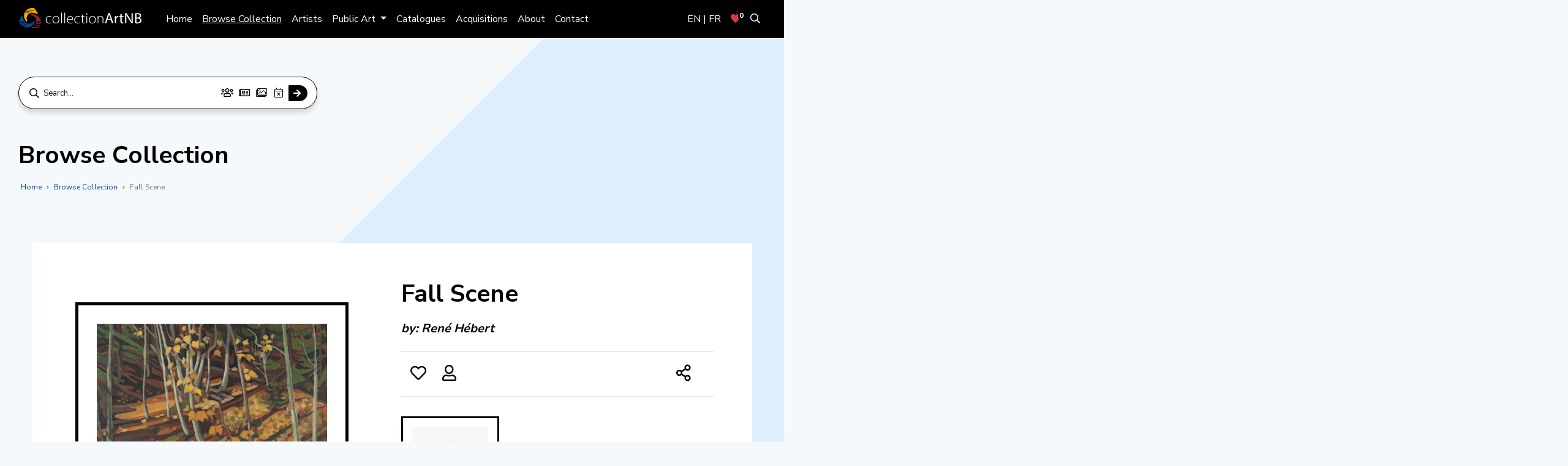

--- FILE ---
content_type: text/html; charset=utf-8
request_url: https://collectionartnb.ca/en/browse-collection/fall-scene
body_size: 8676
content:
<!DOCTYPE html>
<html>
  <head>
      <!-- Global site tag (gtag.js) - Google Analytics -->
      <script async src="https://www.googletagmanager.com/gtag/js?id=G-7R6K97TQ4Z"></script>
      <script>
        window.dataLayer = window.dataLayer || [];
        function gtag(){dataLayer.push(arguments);}
        gtag('js', new Date());

        gtag('config', 'G-7R6K97TQ4Z');
      </script>
    <meta name="viewport" content="width=device-width, initial-scale=1, minimum-scale=1.0, user-scalable=no">
    <title>Fall Scene | Browse Collection | collectionArtNB</title>
    <meta name="copyright" content="#&lt;Enumerator:0x0000152a94779b00&gt;">
    <meta name="author" content="websolutions.ca">
    <meta name="csrf-param" content="authenticity_token" />
<meta name="csrf-token" content="wu63dhh/1HZ9b0YbdcteKfpbMD6xK92QWhVG4zp/c1DjKbLD3KKl+frSFQ1lbrKabaJk2H90atm12pIJldRSyg==" />
    <meta name="keywords" content="art, collectionartnb, new brunswick, collection art"/>
    <!-- Open Graph Tags -->
    <meta property="og:type" content="website">
    <meta property="og:locale" content="en">
        <meta property="og:image" content="https://collectionartnb.ca/uploads/artworks/232/image/large_1981-20.jpg">
  <meta property="og:description" content="Celebrating New Brunswick&#39;s excellence in contemporary art"/>
  <meta property="description" content="Celebrating New Brunswick&#39;s excellence in contemporary art"/>
  <link itemprop="image" content="https://collectionartnb.ca/uploads/artworks/232/image/large_1981-20.jpg">

    <meta property="og:url" content="https://collectionartnb.ca/en/browse-collection/fall-scene">
    <meta property="og:image:width" content="1200">
    <meta property="og:image:height" content="630">
    <!-- Twitter Tags -->
    <meta property="twitter:card" content="summary_large_image">
    <link itemprop="image" content="https://collectionartnb.ca/og/2.jpg">
    <link rel="canonical" href="https://collectionartnb.ca/en/browse-collection/fall-scene">
        <link href='https://collectionartnb.ca/en/browse-collection/fall-scene' rel='alternate' hreflang='en' />
    <link href='https://collectionartnb.ca/en/browse-collection/fall-scene' rel='alternate' hreflang='en-ca' />
    <link href='https://collectionartnb.ca/fr/parcourir-la-collection/scene-d-automne' rel='alternate' hreflang='fr' />
    <link href='https://collectionartnb.ca/fr/parcourir-la-collection/scene-d-automne' rel='alternate' hreflang='fr-ca' />

  <link rel="alternate" href="https://collectionartnb.ca/en/browse-collection/fall-scene" hreflang='x-default' />

    <!-- Favicon -->
<link rel="shortcut icon" type="image/png" href="/assets/frontend/favicon/favicon-581022112be2e1602cca6f7c5378f93f22ade988587a53ad37ca3a9645f4716d.ico" sizes="16x16" />
    <link rel="icon" type="image/png" href="/assets/frontend/favicon/favicon-16x16-bfeed15cf10874acaf6f39870df1f5da069c8e72ff12ee92811d2b3791e1604a.png" sizes="16x16" />
    <link rel="icon" type="image/png" href="/assets/frontend/favicon/favicon-32x32-0d435d3522bafd86b2556d4b07f01eb30f50849eadfce857660c3eaf8d59969c.png" sizes="32x32" />
    <link rel="icon" type="image/png" href="/assets/frontend/favicon/favicon-96x96-a7ad236a5f5ca3fd9caf9fd42dc86b51fe4a68140f8cc0a4d695be68c9c98a6b.png" sizes="96x96" />

<!-- Android support -->
    <link rel="android-icon" type="image/png" href="/assets/frontend/favicon/android-icon-36x36-1ef3cda6ed257e0e5274871065ca69c74ae6eb1acff4a477e36116d8d1c313ac.png" sizes="36x36" />
    <link rel="android-icon" type="image/png" href="/assets/frontend/favicon/android-icon-48x48-81f9016861be8e777e30b10423ce5a8e20832faffee2ea013421125a6a20393e.png" sizes="48x48" />
    <link rel="android-icon" type="image/png" href="/assets/frontend/favicon/android-icon-72x72-554f99412169a37349934e44b0373dc6612d8b712a232144dd115535ea33ad3e.png" sizes="72x72" />
    <link rel="android-icon" type="image/png" href="/assets/frontend/favicon/android-icon-96x96-a7ad236a5f5ca3fd9caf9fd42dc86b51fe4a68140f8cc0a4d695be68c9c98a6b.png" sizes="96x96" />
    <link rel="android-icon" type="image/png" href="/assets/frontend/favicon/android-icon-144x144-7b980403c3f8a5042ae928b239701b72f5d75e281724979dc0a03e580e0d416e.png" sizes="144x144" />
    <link rel="android-icon" type="image/png" href="/assets/frontend/favicon/android-icon-192x192-473721ddad57c4121e81b8f2901c0e58120646dd9c9ce9e2126e086042d1aee6.png" sizes="192x192" />

<!-- iOS support -->
    <link rel="apple-icon" type="image/png" href="/assets/frontend/favicon/apple-icon-57x57-c4dd685487195eaaadb71e3adf46bd8da830ebde62f78d0ef7e87822e71e1d29.png" sizes="57x57" />
    <link rel="apple-icon" type="image/png" href="/assets/frontend/favicon/apple-icon-60x60-4da1530ea802d4cfc4e856c88aa2b45e67e21d45887f8ad80341e1aaffa27790.png" sizes="60x60" />
    <link rel="apple-icon" type="image/png" href="/assets/frontend/favicon/apple-icon-72x72-554f99412169a37349934e44b0373dc6612d8b712a232144dd115535ea33ad3e.png" sizes="72x72" />
    <link rel="apple-icon" type="image/png" href="/assets/frontend/favicon/apple-icon-76x76-68c5641e7d101b9f2cdbe551450720b40117d87ce6b12792fe6587df8ed8d759.png" sizes="76x76" />
    <link rel="apple-icon" type="image/png" href="/assets/frontend/favicon/apple-icon-114x114-ab2a12dfa6e3ab4046672d1361b47479cd8069e4b9cf0d71042fc997c0b926d6.png" sizes="114x114" />
    <link rel="apple-icon" type="image/png" href="/assets/frontend/favicon/apple-icon-120x120-9ef0c3e09dd4c3ba5f7e396a842493a75f3d8fd21241671dae3643d00c34f09d.png" sizes="120x120" />
    <link rel="apple-icon" type="image/png" href="/assets/frontend/favicon/apple-icon-144x144-7b980403c3f8a5042ae928b239701b72f5d75e281724979dc0a03e580e0d416e.png" sizes="144x144" />
    <link rel="apple-icon" type="image/png" href="/assets/frontend/favicon/apple-icon-152x152-5a62a8cc4d104d80df13aa4398f1ade82b3b5ad2176e07c835d2930ec25a504a.png" sizes="152x152" />
    <link rel="apple-icon" type="image/png" href="/assets/frontend/favicon/apple-icon-180x180-018897f18f33fcf638fce0e48f76b500d550a59611c003957c9b28b99d3fc7dd.png" sizes="180x180" />

    <!-- fonts -->
    <link href="https://fonts.googleapis.com/css?family=Nunito+Sans:300,400,600,700,800,900&display=swap" rel="stylesheet">
    <link href="https://fonts.googleapis.com/css?family=Nunito+Sans:300,400,600,700,800,900&display=swap" rel="preload" as="style">
    <link rel="preconnect" href="https://fonts.gstatic.com">
    <link href="https://fonts.googleapis.com/css2?family=Playfair+Display:ital,wght@0,400;0,500;0,700;0,900;1,500&display=swap" rel="stylesheet">
    <link href="https://fonts.googleapis.com/css2?family=Playfair+Display:ital,wght@0,400;0,500;0,700;0,900;1,500&display=swap" rel="preload" as="style">
    <link rel="stylesheet" media="all" href="/assets/frontend-1c2502502831d7bee8a96eb94a495174884486ce5ec64934def1399eab7e56f0.css" data-turbolinks-track="reload" />
    <link rel="stylesheet" href="https://cdnjs.cloudflare.com/ajax/libs/bootstrap-datepicker/1.9.0/css/bootstrap-datepicker.css">
      <link rel="stylesheet" media="screen" href="/assets/gallery-26a8286a3ed1681a68ba89c29e4e2ca2f442c304db97847b6d00e8ec9e0fa8de.css" />


      <script type="application/ld+json">
    {
      "@context": "https://schema.org",
      "@type": "VisualArtwork",
      "name": "Fall Scene",
        "dateCreated": "1980-01-01",
        "image": "https://collectionartnb.ca/uploads/artworks/232/image/1981-20.jpg",
        "thumbnailUrl": "https://collectionartnb.ca/uploads/artworks/232/image/thumb_1981-20.jpg",
        "artist": [
            {
              "@type": "Person",
              "name": "René Hébert"
            }
        ],
        "width": [
          {
            "@type": "Distance",
            "name": "61  cm"
          }
        ],
        "height": [
          {
            "@type": "Distance",
            "name": " 76 cm"
          }
        ],
        "artMedium": [
            "Acrylic"
        ],
        "artform": [
            "Painting"
        ],
        "artworkSurface": [
            "Canvas"
        ],
      "typicalAgeRange": "0-",
      "artEdition": "1"
    }
  </script>

  <script type="application/ld+json">
    {
      "@context": "https://schema.org",
      "@type": "BreadcrumbList",
      "itemListElement": [{
        "@type": "ListItem",
        "position": 1,
        "name": "Home",
        "item": "https://collectionartnb.ca/en"
      },{
        "@type": "ListItem",
        "position": 2,
        "name": "Artists",
        "item": "https://collectionartnb.ca/en/artists"
      },{
        "@type": "ListItem",
        "position": 3,
        "name": "Fall Scene",
        "item": "https://collectionartnb.ca/en/browse-collection/fall-scene"
      }]
    }
  </script>

  </head>
  <body class="demo-6 ">
    
    <div class="nav-main waiting-animation">
      <div class="container-fluid">
        <nav class="navbar navbar-expand-xl navbar-light">
          <a class="navbar-brand font-weight-bold" href="/en"><img src="/assets/frontend/logo-5780ecb3aa38386d87d811018b09ac94afec53165b9de82d4aab49e4085362dd.svg" width="200" alt="collectionArtNB"></a>
          <button class="navbar-toggler" type="button" data-toggle="collapse" data-target="#navbarNav" aria-controls="navbarNav" aria-expanded="false" aria-label="Toggle navigation">
            <span class="navbar-toggler-icon"></span>
          </button>
          <div class="collapse navbar-collapse" id="navbarNav">
            <ul class="navbar-nav">
              <li class="nav-item">
                <a class="nav-link " href="/en">Home</a>
              </li>
              <li class="nav-item">
                <a class="nav-link active" href="/en/browse-collection">Browse Collection</a>
              </li>
              <li class="nav-item">
                <a class="nav-link " href="/en/artists">Artists</a>
              </li>
              <!--<li class="nav-item">
                <a class="nav-link " href="/en/artist-registry">Artist Registry</a>
              </li>-->
              <li class="nav-item">
                <a class="nav-link dropdown-toggle " href="#" id="publicArtDropdown" data-toggle="dropdown" aria-haspopup="true" aria-expanded="false">
                  Public Art
                </a>
                <ul class="submenu">
                  <li><a class="" href="/en/public-art">Public Art Calls &amp; Projects</a></li>
                  <li><a class="" href="/en/public-art-map">Public Art Map</a></li>
                </ul>
              </li>
              <li class="nav-item">
                <a class="nav-link " href="/en/catalogues">Catalogues</a>
              </li>
              <li class="nav-item">
                <a class="nav-link " href="/en/acquisitions">Acquisitions</a>
              </li>
              <li class="nav-item">
                <a href="#\" class="nav-link ">About</a>
                <ul class="submenu">
                  <li><a class="" href="/en/about">About</a>
                    <li><a class="" href="/en/faq">FAQ</a>
                      <li><a class="" href="/en/links-resources">Links &amp; Resources</a>
                        <li><a class="" href="/en/news-events">News / Events</a>
                        </ul>
                      </li>
                      <li class="nav-item">
                        <a class="nav-link " href="/en/contact">Contact</a>
                      </li>
                    </ul>
                    <ul class="navbar-nav ml-auto">
                      <li class="nav-item">
                            <a class="nav-link" href="/fr/parcourir-la-collection/scene-d-automne">EN | FR</a>

                      </li>
                      <li class="nav-item">
                        <a class="nav-link heart-saved-list" href="/en/favourites">
                          <span class="badge badge-pill badge-light" id="total-favourites">0</span>
                          <i class="fas fa-heart text-danger"></i>
                        </a>
                      </li>
                      <li class="nav-item">
                        <a class="nav-link" href="/en/browse-collection"><i class="far fa-search"></i></a>
                      </li>
                    </ul>
                  </div>
                </nav>
                <!--end:Nav -->
              </div>
            </div>
            <!--end // Navigation -->
            <!-- mobile menu -->
            <div class="main main--mobile-menu" >
              <div class="content content--mobile-menu">
                <div class="hamburger hamburger--mobile-menu js-hover">
                  <div class="hamburger__line hamburger__line--01">
                    <div class="hamburger__line-in hamburger__line-in--01"></div>
                  </div>
                  <div class="hamburger__line hamburger__line--02">
                    <div class="hamburger__line-in hamburger__line-in--02"></div>
                  </div>
                  <div class="hamburger__line hamburger__line--03">
                    <div class="hamburger__line-in hamburger__line-in--03"></div>
                  </div>
                  <div class="hamburger__line hamburger__line--cross01">
                    <div class="hamburger__line-in hamburger__line-in--cross01 "></div>
                  </div>
                  <div class="hamburger__line hamburger__line--cross02">
                    <div class="hamburger__line-in hamburger__line-in--cross02 "></div>
                  </div>
                </div>
                <div class="global-menu">
                  <div class="global-menu__wrap">
                    <a class="global-menu__item global-menu__item--mobile-menu" href="/en">Home</a>
                    <a class="global-menu__item global-menu__item--mobile-menu" href="/en/browse-collection">Browse Collection</a>
                    <a class="global-menu__item global-menu__item--mobile-menu" href="/en/artists">Artists</a>
                    <a class="global-menu__item global-menu__item--mobile-menu" href="/en/public-art">Public Art Calls &amp; Projects</a>
                    <a class="global-menu__item global-menu__item--mobile-menu" href="/en/public-art-map">Public Art Map</a>
                    <a class="global-menu__item global-menu__item--mobile-menu" href="/en/catalogues">Catalogues</a>
                    <a class="global-menu__item global-menu__item--mobile-menu" href="/en/acquisitions">Acquisitions</a>
                    <a class="global-menu__item global-menu__item--mobile-menu" href="/en/about">About</a>
                    <a class="global-menu__item global-menu__item--mobile-menu" href="/en/contact">Contact</a>
                    <a class="global-menu__item global-menu__item--mobile-menu" href="/en/favourites"><i class='fas fa-heart text-danger'></i> Saved List</a>
                    <div class="global-menu__item global-menu__item--mobile-menu mt-2" href="#">
                          <select onchange="window.location.replace(this.value);" class="wide">
    <option selected disabled>Language</option>
      <option value="/en/browse-collection/fall-scene">EN</option>
      <option value="/fr/parcourir-la-collection/scene-d-automne">FR</option>
  </select>

                    </div>
                  </div>
                </div>
                <svg class="shape-overlays" viewBox="0 0 100 100" preserveAspectRatio="none">
                  <defs>
                    <linearGradient id="gradient1" x1="0%" y1="0%" x2="0%" y2="100%">
                      <stop offset="0%"   stop-color="#000"/>
                      <stop offset="100%" stop-color="#000"/>
                    </linearGradient>
                  </defs>
                  <path class="shape-overlays__path"></path>
                </svg>
              </div>
            </div>
            <!-- side menu -->
            <div class="">
              <div class="sidemenu_alt">
                <div class="menu-wrap">
                  <nav class="menu">
                    <div class="link-list">
                      <a href="/en/news-events/news"><span>News</span><i class='far fa-long-arrow-right'></i></a>
                      <a href="/en/news-events/events"><span>Events</span><i class='far fa-long-arrow-right'></i></a>
                      <a href="/en/about-the-collection"><span>About the Collection</span><i class='far fa-long-arrow-right'></i></a>
                      <a href="/en/message-from-the-premier"><span>Message from the Premier</span><i class='far fa-long-arrow-right'></i></a>
                      <a href="/en/50th-anniversary"><span>50th Anniversary</span><i class='far fa-long-arrow-right'></i></a>
                      <a href="/en/legal-information"><span>Legal Information</span><i class='far fa-long-arrow-right'></i></a>
                      <a href="/en/policy-information"><span>Policy Information</span><i class='far fa-long-arrow-right'></i></a>
                    </div>
                  </nav>
                </div>
                <button class="menu-button d-none" id="open-button"><i class="fal fa-info-circle"></i><span>Open Menu</span></button>
              </div>
            </div>
            <!-- main content -->
            <div role="main" class="waiting-animation content-wrap">
              <!--/grid lines -->
              <div class="grid grid--deco" style="display: none">
                <div class="grid__box"></div>
                <div class="grid__box"></div>
                <div class="grid__box"></div>
                <div class="grid__box"></div>
                <div class="grid__box"></div>
              </div>
              <!-- Art work scrolling -->
              <main class="scrolling-start">
                <!-- <div data-scroll> -->
                <div>
                    <!-- Intro  -->
                    <section class="intro subpage">
                      <div class="container">
                        <div class="row d-flex  align-items-start">
                          <div class="col-md-12">
                            <form class="search-form mb-sm-5" action="/en/search" accept-charset="UTF-8" method="get"><input name="utf8" type="hidden" value="&#x2713;" />
                              <input type="text" name="q" id="q" value="" class="search-input" placeholder="Search..." />
                              <button type="submit" class="search-button"><i id="search" class="far fa-search"></i></button>
                              <div class="search-option">
                                <div>
                                  <input type="radio" name="filter" id="filter_1" value="1" />
                                  <label for="artists">
                                    <i id="artists" class="far fa-users"></i>
                                    <span>Artists</span>
                                  </label>
                                </div>
                                <!-- <div>
                                  <input type="radio" name="filter" id="filter_5" value="5" />
                                  <label for="teachers">
                                    <i id="teachers" class="fal fa-graduation-cap"></i>
                                    <span>Artist Registry</span>
                                  </label>
                                </div> -->
                                <div>
                                  <input type="radio" name="filter" id="filter_2" value="2" />
                                  <label for="articles">
                                    <i id="articles" class="far fa-newspaper"></i>
                                    <span>News</span>
                                  </label>
                                </div>
                                <div>
                                  <input type="radio" name="filter" id="filter_3" value="3" />
                                  <label for="artworks">
                                    <i id="artworks" class="fal fa-images"></i>
                                    <span>Collection</span>
                                  </label>
                                </div>
                                <div>
                                  <input type="radio" name="filter" id="filter_4" value="4" />
                                  <label for="events">
                                    <i id="events" class="fal fa-calendar-times"></i>
                                    <span>Events</span>
                                  </label>
                                </div>
                                <button type="submit" class="btn-sm click-to-search"><i id="search" class="fas fa-arrow-right"></i></button>
                              </div>
</form>                              <!-- breadcrumb -->
  <div class="section-header">
    <h2 class="header-title">Browse Collection</h2>
    <nav aria-label="breadcrumb">
      <ol class="breadcrumb font-size-sm mt-2 ml-1 pb-3">
        <li class="breadcrumb-item"><a href="/en">Home</a></li>
        <li class="breadcrumb-item"><a href="/en/browse-collection">Browse Collection</a></li>
        <li class="breadcrumb-item text-muted">Fall Scene</li>
      </ol>
    </nav>
  </div>

                          </div>
                        </div>
                      </div>
                    </section>
                  






<!-- Art content 1 -->
<div class="content">
  <!-- Art details -->
  <section class="bg-white page-section art-details mb-4">
    <div class="container">
      <div class="row">
        <!-- Imagery-->
        <div class="col-lg-6  pt-md-5 pt-3">
          <div class="item">
            <div class="item__img-wrap d-flex align-items-start pop">
            </div>

            <div class="demo-gallery">
              <ul id="animated-thumbnials-single-item" class="list-unstyled listing-pro-gallery clearfix grid">
                <li class="single-listing-gallery one-img text-center grid-item" data-src="/uploads/artworks/232/image/large_1981-20.jpg">
                  <a href="">
                    <img class="lozad clickable-thumbnail" alt="Fall Scene" src="/uploads/artworks/232/image/medium_1981-20.jpg" alt="Fall Scene">
                  </a>
                </li>
              </ul>
            </div>

            <div class=" mt-5">
              <div class="col-md-12">
                <div class="item-specification">
                  <div class="row">
                    <div class="col-md-6 p-0">
                      <div>
                        <h5>Year Created</h5>
                        <p title="">1980</p>
                      </div>
                      <div>
                        <h5>Year Acquired</h5>
                        <p title="">1981</p>
                      </div>
                        <div>
                          <h5>Surfaces</h5>
                          <p>Canvas</p>
                        </div>
                        <div>
                          <h5>Cultures</h5>
                          <p>Canadian</p>
                        </div>
                    </div>
                    <div class="col-md-6 p-0">
                        <div>
                          <h5>Medium</h5>
                          <p>Acrylic</p>
                        </div>

                        <div>
                          <h5>Art Forms</h5>
                          <p>Painting</p>
                        </div>
                    </div>
                  </div>
                </div>

                <div class="section-header">
                </div>
              </div>
            </div>
          </div>
        </div>
        <!-- Artist details -->
        <div class="col-lg-6 sticky-top">
          <div class="section-header pr-md-5 py-md-5 py-3">
            <div class="pt-2">
              <h2 class="header-title mb-3">Fall Scene</h2>
                <h5>
                  <i>by: 
                    <a href="/en/artists/rene-hebert">René Hébert</a>
                  </i>
                </h5>

              <hr class="mt-4">
              <div class="item_icons">

                <div class="icon-display" >
                  <a href="#\" class="heart"><i class="far fa-heart " data-id="232" data-type="artworks" data-toggle="tooltip" data-placement="top" title="Love"></i></a>
                </div>

                    <div class="icon-display">
                      <a href="/en/artists/rene-hebert"><i class="far fa-user" data-toggle="tooltip" data-placement="top" title="René Hébert"></i></a>
                    </div>

                <div class="icon-display shareIcon-btn">
                  <div class="dg-share-button fill-space js-share-button">
                    <div class="dg-share-button-text"><i class="far fa-share-alt" data-toggle="tooltip" data-placement="top" title="Share"></i></div>
                      <div class="verticle dg-share-button-popup">
                        <ul>
                          <li class="js-social-share">
                            <a href="https://www.facebook.com/sharer/sharer.php?u=https://collectionartnb.ca/en/browse-collection/fall-scene" target="_blank">
                              <span class="fab fa-facebook" data-i=""></span>
                            </a>
                          </li>
                          <li class="js-social-share">
                            <a href="http://twitter.com/share?text=Fall Scene&url=https://collectionartnb.ca/en/browse-collection/fall-scene" target="_blank">
                              <span class="fab fa-twitter" data-i=""></span>
                            </a>
                          </li>
                        </ul>
                      </div>
                    </div>
                  </div>
                </div>

                <hr class="mt-3">
                <div class="des_collection"></div>

                      <div class="author-info-display d-flex align-items-start py-3 ">
                        <span>
                          <img class="lozad mr-4 mb-2 img-author" data-toggle-class="active" src="/assets/frontend/staff-placeholder-6e777b35d4d0e7e85ac604c8943e0e113b1360a940fdfb17fba354c9255f7e78.jpg" alt="Staff placeholder" />
                          <a href="/en/artists/rene-hebert"><small class="pl-1"><i>René Hébert</i></small></a>
                        </span>
                      </div>
                      <!-- <hr class="mt-3"> -->

                </div>
              </div>
            </div>
          </div>
        </div>
      </div>
    </div>
  </section>
</div>

<style type="text/css">
  .one-img.single-listing-gallery{
    width: 100%
  }
  .clickable-thumbnail{
    pointer-events: none;
    width: 100%;
    border: 5px solid #000;
    box-shadow: 0 10px 7px -5px rgb(0 0 0 / 30%);
    padding: 30px;
    background: #fff;
  }
</style>

  <!-- Related arts-->
  <section class="bg-white page-section py-md-5 py-3 mb-44">
    <div class="container">
      <div class="row related-arts">
        <div class="col-lg-12">
          <div class="section-header px-md-5 py-md-3 py-3">
            <h2 class="header-title mb-0">You might also like</h2>
          </div>
          <hr class="mb-4">
        </div>
      </div>

      <div class="row related-arts">
        <div class="col-lg-12">
          <div class="owl-carousel owl-theme">
              <div class="related-item ">
                <div class="item">
                  <div class="item__img-wrap d-flex align-items-start">

                    <a href="/en/browse-collection/procession">
                      <img class="owl-lazy" alt="Procession" data-src="/uploads/artworks/178/image/medium_1979-11.jpg">
                    </a>

                  </div>
                  <div class="item__caption">
                    <a href="/en/browse-collection/procession">
                      <h2 class="item__caption-title">Edward E. Leger</h2>
                      <p class="item__caption-copy">
                        <i>Procession</i>, 1972
                      </p>
                    </a>
                  </div>
                </div>
              </div>
              <div class="related-item ">
                <div class="item">
                  <div class="item__img-wrap d-flex align-items-start">

                    <a href="/en/browse-collection/untitled-no-5">
                      <img class="owl-lazy" alt="Untitled No. 5" data-src="/uploads/artworks/241/image/medium_1981-25.jpg">
                    </a>

                  </div>
                  <div class="item__caption">
                    <a href="/en/browse-collection/untitled-no-5">
                      <h2 class="item__caption-title">Marie-Reine Ulmer</h2>
                      <p class="item__caption-copy">
                        <i>Untitled No. 5</i>, 1981
                      </p>
                    </a>
                  </div>
                </div>
              </div>
              <div class="related-item ">
                <div class="item">
                  <div class="item__img-wrap d-flex align-items-start">

                    <a href="/en/browse-collection/fressias">
                      <img class="owl-lazy" alt="Fressias" data-src="/uploads/artworks/386/image/medium_1985-03.jpg">
                    </a>

                  </div>
                  <div class="item__caption">
                    <a href="/en/browse-collection/fressias">
                      <h2 class="item__caption-title">Brenda Pirie Seheult</h2>
                      <p class="item__caption-copy">
                        <i>Fressias</i>, 1984
                      </p>
                    </a>
                  </div>
                </div>
              </div>
              <div class="related-item ">
                <div class="item">
                  <div class="item__img-wrap d-flex align-items-start">

                    <a href="/en/browse-collection/grandmother-moon-turtle">
                      <img class="owl-lazy" alt="Grandmother Moon Turtle" data-src="/uploads/artworks/948/image/medium_2020-06_Francis__Grandmother_Moon_Turtle__1.jpg">
                    </a>

                  </div>
                  <div class="item__caption">
                    <a href="/en/browse-collection/grandmother-moon-turtle">
                      <h2 class="item__caption-title">Tara Francis</h2>
                      <p class="item__caption-copy">
                        <i>Grandmother Moon Turtle</i>, 2019
                      </p>
                    </a>
                  </div>
                </div>
              </div>
              <div class="related-item ">
                <div class="item">
                  <div class="item__img-wrap d-flex align-items-start">

                    <a href="/en/browse-collection/moose-blues">
                      <img class="owl-lazy" alt="Moose Blues" data-src="/uploads/artworks/832/image/medium_2014-25-Jean_Rooney.jpg">
                    </a>

                  </div>
                  <div class="item__caption">
                    <a href="/en/browse-collection/moose-blues">
                      <h2 class="item__caption-title">Jean Rooney</h2>
                      <p class="item__caption-copy">
                        <i>Moose Blues</i>, 2012
                      </p>
                    </a>
                  </div>
                </div>
              </div>
              <div class="related-item ">
                <div class="item">
                  <div class="item__img-wrap d-flex align-items-start">

                    <a href="/en/browse-collection/plowed">
                      <img class="owl-lazy" alt="Plowed" data-src="/uploads/artworks/289/image/medium_1982-08.jpg">
                    </a>

                  </div>
                  <div class="item__caption">
                    <a href="/en/browse-collection/plowed">
                      <h2 class="item__caption-title">Selma Brody</h2>
                      <p class="item__caption-copy">
                        <i>Plowed</i>, 1982
                      </p>
                    </a>
                  </div>
                </div>
              </div>
          </div>
        </div>
      </div>


    </div>
  </section>








                    <div class="content">
                      <section class="support page-section-w-padding bg-white">
                        <div class="container">
                          <div class="row mt-5">
                            <div class="col-md-6">
                              <div class="card shadow-light-sm faq-list">
                                <h4 class="text-center p-4 m-0"><i class="fad fa-align-left mr-2"></i> Frequently Ask Questions</h4>
                                <div id="accordion1">
                                    <!-- Question -->
                                    <div class="border-top border-gray-200 p-4">
                                      <a href="#collapse0" class="d-block text-decoration-none collapsed" data-toggle="collapse" role="button" aria-expanded="false" aria-controls="collapse0">When are the program deadlines?<i class="fas fa-chevron-down fa-xs collapse-icon float-right mt-2"></i>
                                      </a>
                                      <div id="collapse0" class="collapse answer-txt" data-parent="#accordion1" style="">
                                        <p>View our list of programs and deadlines online.</p>
                                      </div>
                                    </div>
                                    <!-- Question -->
                                    <div class="border-top border-gray-200 p-4">
                                      <a href="#collapse1" class="d-block text-decoration-none collapsed" data-toggle="collapse" role="button" aria-expanded="false" aria-controls="collapse1">How many pieces of artwork are in our collection?<i class="fas fa-chevron-down fa-xs collapse-icon float-right mt-2"></i>
                                      </a>
                                      <div id="collapse1" class="collapse answer-txt" data-parent="#accordion1" style="">
                                        <p>collectionArtNB currently has approximately 960 pieces of artwork in our collection. These have been acquired throughout the past 50 years.</p>
                                      </div>
                                    </div>
                                    <!-- Question -->
                                    <div class="border-top border-gray-200 p-4">
                                      <a href="#collapse2" class="d-block text-decoration-none collapsed" data-toggle="collapse" role="button" aria-expanded="false" aria-controls="collapse2">Can I call to find out the status of my application?<i class="fas fa-chevron-down fa-xs collapse-icon float-right mt-2"></i>
                                      </a>
                                      <div id="collapse2" class="collapse answer-txt" data-parent="#accordion1" style="">
                                        <p>Results will <u><b>not be provided</b></u> over the telephone.</p>
                                      </div>
                                    </div>
                                </div>
                              </div>
                              <p class="btn-readmore d-flex align-items-center text-center justify-content-center mt-3">
                                <a href="/en/faq"><i class="fas fa-caret-right"></i> View More</a>
                              </p>
                            </div>
                            <!-- Ask a question -->
                            <div class="col-md-6 mt-4 mt-md-0">
                              <div class="d-flex">
                                <div class="svg-icon svg-icon-lg text-muted mr-3">
                                  <i class="fad fa-comment-alt-lines fa-2x"></i>
                                </div>
                                <div class="flex-1">
                                  <h4>Get in touch</h4>
                                  <p class="text-secondary mt-3 mb-2">Can&#39;t find what you were looking for? Please contact us and we&#39;ll get back to you as soon as possible.</p>
                                  <p class="btn-readmore"><a href="/en/contact"><i class="fas fa-caret-right"></i> Contact Us</a></p>
                                </div>
                              </div>
                              <div class="d-flex mt-4">
                                <div class="svg-icon svg-icon-lg text-muted mr-3">
                                  <i class="fad fa-envelope-open-text fa-2x"></i>
                                </div>
                                <div class="flex-1">
                                  <h4>Browse the collection</h4>
                                  <p class="text-secondary mt-3 mb-2">Discover the entire collectionArtNB collection; explore 912 artworks and 397 New Brunswick artists.</p>
                                  <p class="btn-readmore"><a href="/en/browse-collection"><i class="fas fa-caret-right"></i> Explore the collection</a></p>
                                </div>
                              </div>
                            </div>
                          </div>
                        </div>
                      </section>
                    </div>
                  <!-- Footer -->
                  <footer class="footer pb-5">
                    <div class="container">
                      <div class="row">
                        <div class="col-md-3">
                          <div class="logos-bottom">
                            <img width="300" alt="collectionArtNB" class="img-fluid pb-4 collectionArtNB" src="/assets/frontend/logo-5780ecb3aa38386d87d811018b09ac94afec53165b9de82d4aab49e4085362dd.svg" />
                            <a target="_blank" href="https://www2.gnb.ca/content/gnb/en/departments/thc.html"><img width="220" alt="GNB logo" class="img-fluid" src="/assets/frontend/NB-logo-06f112d4a42218646b6a3e93fd2f5bc528a37b076e857da15118be6c8353d271.svg" /></a>
                          </div>
                        </div>
                        <div class="col-md-9">
                          <h3 class="footer-title">Celebrating New Brunswick&#39;s excellence in contemporary art</h3>
                          <div class="row mt-sm-5 mt-3">
                            <div class="col-md-4">
                              <h5>About</h5>
                              <ul class="list-unstyled p-0">
                                <li class="#"><a href="/en/about">About collectionArtNB</a></li>
                                <li class="#"><a href="/en/faq">FAQ</a></li>
                                <li class="#"><a href="/en/links-resources">Links &amp; Resources</a></li>
                                <li class="#"><a href="/en/public-art">Public Art</a></li>
                                <li class="#"><a href="/en/catalogues">Catalogues</a></li>
                              </ul>
                            </div>
                            <div class="col-md-4">
                              <h5>Quick Links</h5>
                              <ul class="list-unstyled p-0">
                                <li class="#"><a href="/en/browse-collection">Browse Collection</a></li>
                                <li class="#"><a href="/en/artists">Artists</a></li>
                                <li class="#"><a href="/en/news-events/news">News</a></li>
                                <li class="#"><a href="/en/news-events/events">Events</a></li>
                                <li class="#"><a href="/en/contact">Contact</a></li>
                              </ul>
                            </div>
                            <div class="col-md-4">
                              <h5>Contact</h5>
                              <ul class="list-unstyled p-0">
                                <li class="#"><a onclick="sendEmail(&#39;ac.bng@bn.tra.noitcelloc&#39;)" href="javascript:;"><span class='reverse-string reverse-links'>ac.bng@bn.tra.noitcelloc</span></a><br>
                                </li>
                                  <li class="#"><a href="tel:(506) 453-3115">(506) 453-3115</a></li>
                                <li class="#">Address: <br>
                                  <a href="tel:(506) 453-3115">20 McGloin St<br>Fredericton, New Brunswick<br>Canada E3A 5T8</a></a></li>
                            </ul>
                          </div>
                        </div>
                      </div>
                      <div class="col-md-12">
                        <div class="copyright-act mt-5 alert alert-warning ">
                          <i class="fad fa-exclamation-triangle"></i>&nbsp;
                          Provisions under the Canadian <a href='https://laws-lois.justice.gc.ca/eng/acts/c-42/page-1.html' target='_blank'>Copyright Act</a> apply to all images included on this website.
                        </div>
                      </div>
                      <div class="col-md-12">
                        <div class="copy">
                          &copy; 2026 Government of New Brunswick. All rights reserved.
                        </div>
                        <div class="mt-4 text-white d-md-block d-flex align-items-center justify-content-center text-center">
                          <!---->
                          <a target="_blank" href="https://www.websolutions.ca">
                            <img width="150" class="pt-md-2 pt-0" alt="websolutions.ca" src="/assets/frontend/ws-logo-white-f78ce17a7ed27f772292848ebb3159d0ecd3f458abc926fb63a7d0ae6342eb95.svg" />
</a>                        </div>
                      </div>
                    </div>
                  </div>
                </footer>
              </div>
            </main>
          </div>
            <!-- Modle Large the main image on collection_details -->
  <div class="modal fade bd-example-modal-lg" id="imagemodal"  tabindex="-1" role="dialog" aria-labelledby="myLargeModalLabel" aria-hidden="true">
     <div class="modal-dialog modal-dialog-centered modal-lg" role="document">
      <div class="modal-content">
        <div class="modal-header">
          <button type="button" class="close" data-dismiss="modal" aria-label="Close">
            <span aria-hidden="true"><i class="fal fa-times"></i></span>
          </button>
        </div>
        <img class="lozad pop" data-toggle-class="active" src="/uploads/artworks/232/image/large_1981-20.jpg" alt="Large 1981 20" />
      </div>
    </div>
  </div>

          <!-- On Scroll Display -->
          <div class="OnScrollDisplay">
            <!-- progress circle scroll top -->
            <div class="progress-wrap">
              <svg class="progress-circle svg-content" width="100%" height="100%" viewBox="-1 -1 102 102">
                <path d="M50,1 a49,49 0 0,1 0,98 a49,49 0 0,1 0,-98"/>
              </svg>
            </div>
            <!-- Hero Search on scroll sidebar -->
            <div class="hidden" id="search-wrapper">
              <form class="search-form-overlay" action="/en/search" accept-charset="UTF-8" method="get"><input name="utf8" type="hidden" value="&#x2713;" />
                <input type="text" name="q" id="q" value="" placeholder="Artist, medium, collections..." />
                <button type="submit" id="search-overlay" class="btn mt-3 mt-lg-0">Search</button>
                <a href="#\" class="close" id="close-search"><i class="fal fa-times fa-2x"></i></a>
</form>            </div>
            <a href="#" id="search-btn"><i class="far fa-search"></i></a>
          </div>
          <!-- END: //On Scroll Display -->
          <!-- Scripts -->
          <script src="/assets/frontend-89e3d572875526120ad4572a4ad62380406fb650148845723dca78343bf3e318.js"></script>
            <script type="text/javascript">
    $('.owl-carousel').owlCarousel({
      loop: false,
      rewind: true,
      margin:0,
      autoWidth:false,
      autoHeight: true,
      lazyLoad: true,
      nav: true,
      dots: false,
      items:3,
      navText: ["<div class='nav-button owl-prev'><i class='far fa-arrow-left'></i></div>", "<div class='nav-button owl-next'><i class='far fa-arrow-right'></i></div>"],
      responsive:{
        0:{
          items:1,
          nav:true
        },
        600:{
          items:2,
          nav:true
        },
        1000:{
          items:3,
          nav:true,
        }
      }
    })
  </script>
  <script src="/assets/gallery-4c2e56001ea3d6ab023e47a1aafa031a08c61d27e910af6ba4bb5ca259f530af.js" data-turbolinks-track="reload"></script>

  <script>
    //Gallery
    $(function () {
      $("#animated-thumbnials").lightGallery({
        thumbnail:true,
        share: false,
        fullScreen: false,
        autoplayControls: false,
        zoom: false,
        download:false

      });
    });
    $(function () {
      $("#animated-thumbnials-single-item").lightGallery({
        thumbnail:true,
        share: false,
        fullScreen: false,
        autoplayControls: false,
        zoom: false,
        download:false

      });
    });
  </script>

  <script>
    // $(function() {
    //     $('.pop').on('click', function() {
    //       $('.imagepreview').attr('src', $(this).find('img').attr('src'));
    //       $('#imagemodal').modal('show');
    //     });
    // });
  </script>

          <script src="https://benalman.com/code/projects/jquery-throttle-debounce/jquery.ba-throttle-debounce.js"></script>
        </body>
      </html>


--- FILE ---
content_type: image/svg+xml
request_url: https://collectionartnb.ca/assets/frontend/background-svg-545e8a3d719983d0a96cf9afb6e49b0276853d750c6d5c39154930a33f6401cf.svg
body_size: 168
content:
<?xml version="1.0" encoding="utf-8"?>
<!-- Generator: Adobe Illustrator 24.3.0, SVG Export Plug-In . SVG Version: 6.00 Build 0)  -->
<svg version="1.1" id="Layer_1" xmlns="http://www.w3.org/2000/svg" xmlns:xlink="http://www.w3.org/1999/xlink" x="0px" y="0px"
	 viewBox="0 0 2000 5656.516" style="enable-background:new 0 0 2000 5656.516;" xml:space="preserve">
<style type="text/css">
	.st0{fill:#DCEFFA;}
	.st1{opacity:0.2;fill:#E09F7D;}
	.st2{opacity:0.2;fill:#311847;}
</style>
<polygon class="st0" points="1000,0 0,1000 1000,1000 1000,2000 2000,1000 2000,0 "/>
<polygon class="st1" points="0,2000 0,3000 1000,4000 1000,3000 2000,3000 1000,2000 "/>
<polygon class="st2" points="1000,4000 0,5000 1000,5000 1000,6000 2000,5000 2000,4000 "/>
</svg>


--- FILE ---
content_type: image/svg+xml
request_url: https://collectionartnb.ca/assets/frontend/ws-logo-white-f78ce17a7ed27f772292848ebb3159d0ecd3f458abc926fb63a7d0ae6342eb95.svg
body_size: 1163
content:
<?xml version="1.0" encoding="utf-8"?>
<!-- Generator: Adobe Illustrator 23.0.2, SVG Export Plug-In . SVG Version: 6.00 Build 0)  -->
<svg version="1.1" id="Layer_1" xmlns="http://www.w3.org/2000/svg" xmlns:xlink="http://www.w3.org/1999/xlink" x="0px" y="0px"
	 viewBox="0 0 150 28" style="enable-background:new 0 0 150 28;" xml:space="preserve">
<style type="text/css">
	.st0{fill:#FFFFFF;}
</style>
<g>
	<rect x="36.8" y="4.3" class="st0" width="0.4" height="19.6"/>
	<g>
		<path class="st0" d="M43.9,10.6h1.6l1.6,5.8h0.1l1.6-5.8h1.6l1.6,5.8H52l1.5-5.8h1.6l-2.3,7.9h-1.6l-1.6-5.7h-0.1l-1.6,5.7h-1.6
			L43.9,10.6z"/>
		<path class="st0" d="M56,14.7c0-2.4,1.5-4.1,3.7-4.1c1.8,0,3.5,1.1,3.5,4v0.5h-5.7c0,1.5,0.9,2.4,2.3,2.4c0.9,0,1.6-0.4,1.8-1.1
			l1.5,0.3c-0.4,1.3-1.6,2.1-3.3,2.1C57.4,18.8,56,17.1,56,14.7z M61.6,13.9c0-1.2-0.8-2.1-2-2.1c-1.3,0-2.1,1-2.1,2.1H61.6z"/>
		<path class="st0" d="M65,8h1.5v3.9h0.1c0.3-0.5,0.8-1.4,2.3-1.4c1.9,0,3.3,1.5,3.3,4.1c0,2.6-1.4,4.1-3.3,4.1
			c-1.4,0-2-0.9-2.3-1.4h-0.1v1.2H65V8z M68.6,17.4c1.4,0,2.1-1.2,2.1-2.8c0-1.6-0.7-2.8-2.1-2.8c-1.4,0-2.1,1.1-2.1,2.8
			C66.5,16.3,67.3,17.4,68.6,17.4z"/>
		<path class="st0" d="M78.6,12.8c-0.2-0.5-0.6-1.1-1.6-1.1c-0.9,0-1.5,0.4-1.5,1c0,0.5,0.4,0.8,1.2,1l1.3,0.3
			c1.5,0.3,2.2,1,2.2,2.2c0,1.4-1.3,2.5-3.3,2.5c-1.8,0-3-0.8-3.2-2.2l1.5-0.2c0.2,0.8,0.8,1.2,1.7,1.2c1,0,1.7-0.5,1.7-1.1
			c0-0.5-0.4-0.8-1.1-1l-1.3-0.3c-1.5-0.3-2.2-1.1-2.2-2.2c0-1.4,1.3-2.4,3.1-2.4c1.7,0,2.7,0.8,3,2L78.6,12.8z"/>
		<path class="st0" d="M81.5,14.7c0-2.5,1.5-4.1,3.7-4.1c2.2,0,3.7,1.6,3.7,4.1c0,2.5-1.5,4.1-3.7,4.1
			C82.9,18.8,81.5,17.1,81.5,14.7z M87.3,14.7c0-1.5-0.7-2.8-2.1-2.8c-1.5,0-2.1,1.3-2.1,2.8c0,1.5,0.7,2.8,2.1,2.8
			C86.6,17.5,87.3,16.2,87.3,14.7z"/>
		<path class="st0" d="M92.1,18.6h-1.5V8h1.5V18.6z"/>
		<path class="st0" d="M99.2,10.6h1.6v7.9h-1.5v-1.4h-0.1c-0.4,0.8-1.2,1.5-2.4,1.5c-1.5,0-2.6-1-2.6-3v-5.1h1.5v4.9
			c0,1.1,0.7,1.8,1.6,1.8c0.9,0,1.9-0.6,1.9-2V10.6z"/>
		<path class="st0" d="M106.6,11.9H105v4.4c0,0.9,0.5,1.1,1,1.1c0.2,0,0.4,0,0.5-0.1l0.3,1.3c-0.2,0.1-0.5,0.2-1,0.2
			c-1.2,0-2.3-0.7-2.3-2.1v-4.7h-1.2v-1.2h1.2V8.7h1.5v1.9h1.6V11.9z"/>
		<path class="st0" d="M108.1,8.5c0-0.5,0.4-0.9,1-0.9c0.5,0,1,0.4,1,0.9c0,0.5-0.4,0.9-1,0.9C108.5,9.4,108.1,9,108.1,8.5z
			 M108.3,10.6h1.5v7.9h-1.5V10.6z"/>
		<path class="st0" d="M111.6,14.7c0-2.5,1.5-4.1,3.7-4.1c2.2,0,3.7,1.6,3.7,4.1c0,2.5-1.5,4.1-3.7,4.1
			C113,18.8,111.6,17.1,111.6,14.7z M117.4,14.7c0-1.5-0.7-2.8-2.1-2.8c-1.5,0-2.1,1.3-2.1,2.8c0,1.5,0.7,2.8,2.1,2.8
			C116.7,17.5,117.4,16.2,117.4,14.7z"/>
		<path class="st0" d="M122.2,18.6h-1.5v-7.9h1.5v1.3h0.1c0.4-0.8,1.1-1.4,2.3-1.4c1.6,0,2.7,1,2.7,3v5.1h-1.5v-4.9
			c0-1.2-0.6-1.8-1.7-1.8c-1.1,0-1.9,0.7-1.9,2V18.6z"/>
		<path class="st0" d="M134,12.8c-0.2-0.5-0.6-1.1-1.6-1.1c-0.9,0-1.5,0.4-1.5,1c0,0.5,0.4,0.8,1.2,1l1.3,0.3c1.5,0.3,2.2,1,2.2,2.2
			c0,1.4-1.3,2.5-3.3,2.5c-1.8,0-3-0.8-3.2-2.2l1.5-0.2c0.2,0.8,0.8,1.2,1.7,1.2c1,0,1.7-0.5,1.7-1.1c0-0.5-0.4-0.8-1.1-1l-1.3-0.3
			c-1.5-0.3-2.2-1.1-2.2-2.2c0-1.4,1.3-2.4,3.1-2.4c1.7,0,2.7,0.8,3,2L134,12.8z"/>
		<path class="st0" d="M136.8,18.1c0-0.3,0.3-0.6,0.6-0.6c0.3,0,0.6,0.3,0.6,0.6c0,0.3-0.3,0.6-0.6,0.6
			C137,18.7,136.8,18.4,136.8,18.1z"/>
		<path class="st0" d="M139,16.3c0-1.4,0.8-2.4,2.2-2.4c1.1,0,1.8,0.6,1.9,1.6h-0.9c-0.1-0.4-0.4-0.8-1-0.8c-0.8,0-1.3,0.6-1.3,1.6
			c0,1,0.5,1.6,1.3,1.6c0.5,0,0.9-0.3,1-0.8h0.9c-0.1,0.9-0.8,1.6-1.9,1.6C139.8,18.7,139,17.7,139,16.3z"/>
		<path class="st0" d="M143.8,17.3c0-1.1,0.9-1.3,1.8-1.4c0.8-0.1,1.2-0.1,1.2-0.4v0c0-0.5-0.3-0.8-0.9-0.8c-0.6,0-0.9,0.3-1.1,0.6
			l-0.8-0.2c0.3-0.8,1.1-1.2,1.9-1.2c0.7,0,1.8,0.3,1.8,1.6v3.1h-0.9V18h0c-0.2,0.3-0.6,0.7-1.4,0.7
			C144.5,18.7,143.8,18.2,143.8,17.3z M146.8,16.9v-0.6c-0.1,0.1-0.8,0.2-1.1,0.2c-0.5,0.1-1,0.2-1,0.7c0,0.4,0.4,0.7,0.9,0.7
			C146.3,18,146.8,17.5,146.8,16.9z"/>
	</g>
	<g>
		<path class="st0" d="M2.3,4.1h5.3L8.5,17h0.2l5.5-11h4.3l1.3,11h0.2L25,4.1h5.3l-8.6,19.7h-4.9l-1.5-10h-0.2l-5.5,10H4.5L2.3,4.1z
			"/>
	</g>
</g>
</svg>
